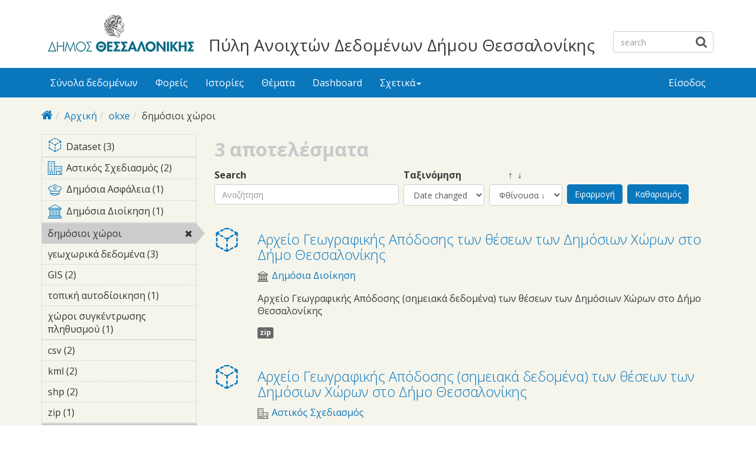

--- FILE ---
content_type: text/html; charset=utf-8
request_url: https://opendata.thessaloniki.gr/el/search/field_license/okxe/field_tags/%CE%B4%CE%B7%CE%BC%CF%8C%CF%83%CE%B9%CE%BF%CE%B9-%CF%87%CF%8E%CF%81%CE%BF%CE%B9-237
body_size: 6504
content:



<div style="overflow: auto; position: absolute; height: 0pt; width: 0pt;">
<a href="http://www.18up.org/" title="bursa escorts">bursa escorts</a> 
<a href="http://www.18up.org/escort-kategori/gorukle-escort-gorukle-bayan-eskort/" title="görükle bayan escort">görükle bayan escort</a>
</div>

<div style="overflow: auto; position: absolute; height: 0pt; width: 0pt;">
<a href="http://www.allescortservices.com/" title="bursa escort">bursa escort</a> 
<a href="http://www.allescortservices.com/bursa/gorukle-escort/" title="görükle escort">görükle escort</a> 
</div>
 
<!DOCTYPE html PUBLIC "-//W3C//DTD XHTML+RDFa 1.0//EN"
  "http://www.w3.org/MarkUp/DTD/xhtml-rdfa-1.dtd">
<html lang="el" dir="ltr"
  xmlns:content="http://purl.org/rss/1.0/modules/content/"
  xmlns:dc="http://purl.org/dc/terms/"
  xmlns:foaf="http://xmlns.com/foaf/0.1/"
  xmlns:og="http://ogp.me/ns#"
  xmlns:rdfs="http://www.w3.org/2000/01/rdf-schema#"
  xmlns:sioc="http://rdfs.org/sioc/ns#"
  xmlns:sioct="http://rdfs.org/sioc/types#"
  xmlns:skos="http://www.w3.org/2004/02/skos/core#"
  xmlns:xsd="http://www.w3.org/2001/XMLSchema#"
  xmlns:owl="http://www.w3.org/2002/07/owl#"
  xmlns:rdf="http://www.w3.org/1999/02/22-rdf-syntax-ns#"
  xmlns:rss="http://purl.org/rss/1.0/"
  xmlns:site="https://opendata.thessaloniki.gr/el/ns#"
  xmlns:dcat="http://www.w3.org/ns/dcat#">
<head profile="http://www.w3.org/1999/xhtml/vocab">
  <meta http-equiv="X-UA-Compatible" content="IE=edge, chrome=1">
  <meta charset="utf-8">
  <meta name="viewport" content="width=device-width, initial-scale=1.0">
  <meta http-equiv="Content-Type" content="text/html; charset=utf-8" />
<meta name="Generator" content="Drupal 7 (http://drupal.org)" />
<link rel="shortcut icon" href="https://opendata.thessaloniki.gr/sites/default/files/favicon.ico" type="image/vnd.microsoft.icon" />
<meta name="viewport" content="width=device-width, initial-scale=1.0" />
  <title>Πύλη Ανοιχτών Δεδομένων Δήμου Θεσσαλονίκης</title>
  <style type="text/css" media="all">
@import url("https://opendata.thessaloniki.gr/modules/system/system.base.css?sq4p78");
@import url("https://opendata.thessaloniki.gr/modules/system/system.messages.css?sq4p78");
@import url("https://opendata.thessaloniki.gr/modules/system/system.theme.css?sq4p78");
</style>
<style type="text/css" media="all">
@import url("https://opendata.thessaloniki.gr/profiles/dkan/libraries/chosen/chosen.css?sq4p78");
@import url("https://opendata.thessaloniki.gr/profiles/dkan/modules/contrib/chosen/css/chosen-drupal.css?sq4p78");
@import url("https://opendata.thessaloniki.gr/sites/all/libraries/ms-Dropdown/css/msdropdown/dd.css?sq4p78");
@import url("https://opendata.thessaloniki.gr/profiles/dkan/modules/contrib/jquery_update/replace/ui/themes/base/minified/jquery.ui.core.min.css?sq4p78");
@import url("https://opendata.thessaloniki.gr/profiles/dkan/modules/contrib/jquery_update/replace/ui/themes/base/minified/jquery.ui.theme.min.css?sq4p78");
@import url("https://opendata.thessaloniki.gr/profiles/dkan/modules/contrib/jquery_update/replace/ui/themes/base/minified/jquery.ui.tabs.min.css?sq4p78");
</style>
<style type="text/css" media="all">
@import url("https://opendata.thessaloniki.gr/modules/comment/comment.css?sq4p78");
@import url("https://opendata.thessaloniki.gr/profiles/dkan/modules/contrib/date/date_api/date.css?sq4p78");
@import url("https://opendata.thessaloniki.gr/profiles/dkan/modules/contrib/date/date_popup/themes/datepicker.1.7.css?sq4p78");
@import url("https://opendata.thessaloniki.gr/profiles/dkan/modules/dkan/dkan_data_story/css/dkan_data_story.css?sq4p78");
@import url("https://opendata.thessaloniki.gr/modules/field/theme/field.css?sq4p78");
@import url("https://opendata.thessaloniki.gr/profiles/dkan/modules/contrib/field_hidden/field_hidden.css?sq4p78");
@import url("https://opendata.thessaloniki.gr/modules/node/node.css?sq4p78");
@import url("https://opendata.thessaloniki.gr/profiles/dkan/modules/contrib/panopoly_widgets/panopoly-widgets.css?sq4p78");
@import url("https://opendata.thessaloniki.gr/profiles/dkan/modules/contrib/panopoly_widgets/panopoly-widgets-spotlight.css?sq4p78");
@import url("https://opendata.thessaloniki.gr/profiles/dkan/modules/contrib/radix_layouts/radix_layouts.css?sq4p78");
@import url("https://opendata.thessaloniki.gr/modules/user/user.css?sq4p78");
@import url("https://opendata.thessaloniki.gr/profiles/dkan/modules/dkan/dkan_workflow/modules/views_dkan_workflow_tree/views_dkan_workflow_tree.css?sq4p78");
@import url("https://opendata.thessaloniki.gr/modules/forum/forum.css?sq4p78");
@import url("https://opendata.thessaloniki.gr/profiles/dkan/modules/contrib/views/css/views.css?sq4p78");
@import url("https://opendata.thessaloniki.gr/sites/all/modules/ckeditor/css/ckeditor.css?sq4p78");
</style>
<style type="text/css" media="all">
@import url("https://opendata.thessaloniki.gr/profiles/dkan/modules/contrib/ctools/css/ctools.css?sq4p78");
@import url("https://opendata.thessaloniki.gr/profiles/dkan/modules/contrib/panels/css/panels.css?sq4p78");
@import url("https://opendata.thessaloniki.gr/profiles/dkan/modules/contrib/ctools/css/collapsible-div.css?sq4p78");
@import url("https://opendata.thessaloniki.gr/sites/all/modules/lang_dropdown/msdropdown/css/msdropdown/ldsSkin.css?sq4p78");
@import url("https://opendata.thessaloniki.gr/profiles/dkan/modules/dkan/dkan_topics/theme/dkan_topics.css?sq4p78");
</style>
<link type="text/css" rel="stylesheet" href="//fonts.googleapis.com/css?family=Open+Sans::400,300,700" media="all" />
<style type="text/css" media="all">
@import url("https://opendata.thessaloniki.gr/sites/default/files/font-icon-select-general-generated-1.css?sq4p78");
@import url("https://opendata.thessaloniki.gr/profiles/dkan/modules/dkan/dkan_dataset/css/dkan_dataset.css?sq4p78");
</style>
<style type="text/css" media="all">
@import url("https://opendata.thessaloniki.gr/profiles/dkan/themes/contrib/nuboot_radix/assets/css/nuboot_radix.style.css?sq4p78");
@import url("https://opendata.thessaloniki.gr/profiles/dkan/themes/contrib/nuboot_radix/assets/css/dkan-flaticon.css?sq4p78");
@import url("https://opendata.thessaloniki.gr/profiles/dkan/themes/contrib/nuboot_radix/assets/css/dkan-topics.css?sq4p78");
</style>
<style type="text/css" media="print">
@import url("https://opendata.thessaloniki.gr/profiles/dkan/themes/contrib/nuboot_radix/assets/css/print.css?sq4p78");
</style>
<link type="text/css" rel="stylesheet" href="https://opendata.thessaloniki.gr/sites/default/files/colorizer/nuboot_radix-9c14ad19.css" media="all" />

<!--[if lte IE 9]>
<style type="text/css" media="all">
@import url("https://opendata.thessaloniki.gr/profiles/dkan/themes/contrib/nuboot_radix/assets/css/ie.css?sq4p78");
</style>
<![endif]-->

<!--[if IE 9]>
<style type="text/css" media="all">
@import url("https://opendata.thessaloniki.gr/profiles/dkan/themes/contrib/nuboot_radix/assets/css/ie9.css?sq4p78");
</style>
<![endif]-->

<!--[if IE 8]>
<style type="text/css" media="all">
@import url("https://opendata.thessaloniki.gr/profiles/dkan/themes/contrib/nuboot_radix/assets/css/ie8.css?sq4p78");
</style>
<![endif]-->
<style type="text/css" media="all">
@import url("https://opendata.thessaloniki.gr/profiles/dkan/modules/contrib/panopoly_images/panopoly-images.css?sq4p78");
@import url("https://opendata.thessaloniki.gr/sites/default/files/css_injector/css_injector_1.css?sq4p78");
@import url("https://opendata.thessaloniki.gr/sites/default/files/css_injector/css_injector_2.css?sq4p78");
@import url("https://opendata.thessaloniki.gr/sites/default/files/css_injector/css_injector_4.css?sq4p78");
</style>
<style type="text/css" media="all">
<!--/*--><![CDATA[/*><!--*/
.view-popular-tags ul.tag-list li a{color:#0A77BD;}.front .main{padding-left:10%;padding-right:10%;}.pane-title{text-align:center;}#header{background-color:#FFFFFF!important;}#main-wrapper{background-color:#F5F5EC!important;}.font-icon-select-1{font-size:9px;}.row.container-12{height:140px;}.views-row.views-row-1.views-row-odd.views-row-first.grid-3.col-sm-6.col-md-3{width:45%;}.views-row.views-row-2.views-row-even.views-row-last.grid-3.col-sm-6.col-md-3{width:45%;}.panel-pane.pane-custom.pane-1{text-align:center;}.pane-title{font-weight:bold;}.panel-pane.pane-custom.pane-3{text-align:center;margin:0 auto;}#mainimage{width:100%;}#block-dkan-sitewide-dkan-sitewide-search-bar{top:45px;}.site-name{font-size:28px;margin:60px 30px 0;}

/*]]>*/-->
</style>
  <!-- HTML5 element support for IE6-8 -->
  <!--[if lt IE 9]>
    <script src="//html5shiv.googlecode.com/svn/trunk/html5.js"></script>
    <link href="/css/ie.css" media="screen" rel="stylesheet" type="text/css" />
  <![endif]-->
  </head>
<body class="html not-front not-logged-in no-sidebars page-search page-search-field-license page-search-field-license-okxe page-search-field-license-okxe-field-tags page-search-field-license-okxe-field-tags-δημόσιοι-χώροι-237 i18n-el panel-layout-radix_bryant panel-region-contentmain panel-region-sidebar" >
  <div id="skip-link">
    <a href="#main-content" class="element-invisible element-focusable">Skip to main content</a>
  </div>
    <header id="header" class="header" role="header">
  <div class="branding container">
          <a class="logo navbar-btn pull-left" href="/el" title="Αρχική">
        <img src="https://opendata.thessaloniki.gr/sites/default/files/mikro_logo.png" alt="Αρχική" />
      </a>
              <div class="site-name-wrapper">
                  <a class="site-name" href="/el" title="Αρχική">
            Πύλη Ανοιχτών Δεδομένων Δήμου Θεσσαλονίκης          </a>
                      </div>
        <!-- views exposed search -->
    <section id="block-dkan-sitewide-dkan-sitewide-search-bar" class="block block-dkan-sitewide block-- clearfix">

        <div class="content">
  	<form action="/el/search/field_license/okxe/field_tags/%CE%B4%CE%B7%CE%BC%CF%8C%CF%83%CE%B9%CE%BF%CE%B9-%CF%87%CF%8E%CF%81%CE%BF%CE%B9-237" method="post" id="dkan-sitewide-dataset-search-form" accept-charset="UTF-8" role="form"><div><div class="form-item form-type-textfield form-item-search form-group">
  <label for="edit-search">Search </label>
 <input placeholder="search" class="form-control form-text" type="text" id="edit-search" name="search" value="" size="30" maxlength="128" />
</div>
<input type="submit" id="edit-submit--2" name="op" value="" class="form-submit btn btn-default btn-primary" /><input type="hidden" name="form_build_id" value="form-6cicAbUvbX6iWFyjDl9EBJOb2_CcpPmRscmRH9dJjd8" />
<input type="hidden" name="form_id" value="dkan_sitewide_dataset_search_form" />
</div></form>  </div>

</section>
  </div>
  <div class="navigation-wrapper">
    <div class="container">
      <nav class="navbar navbar-default" role="navigation">
        <div class="navbar-header">
          <button type="button" class="navbar-toggle" data-toggle="collapse" data-target="#navbar-collapse">
            <span class="sr-only">Toggle navigation</span>
            <span class="icon-bar"></span>
            <span class="icon-bar"></span>
            <span class="icon-bar"></span>
          </button>
        </div> <!-- /.navbar-header -->

        <!-- Collect the nav links, forms, and other content for toggling -->
        <div class="collapse navbar-collapse" id="navbar-collapse">
                      <ul id="main-menu" class="menu nav navbar-nav">
              <li class="first leaf menu-link-σύνολα-δεδομένων"><a href="/el/search/type/dataset" title="">Σύνολα δεδομένων</a></li>
<li class="leaf menu-link-φορείς"><a href="/el/groups" title="">Φορείς</a></li>
<li class="leaf menu-link-ιστορίες"><a href="/el/stories" title="">Ιστορίες</a></li>
<li class="collapsed menu-link-θέματα"><a href="/el/topics" title="">Θέματα</a></li>
<li class="leaf menu-link-dashboard"><a href="https://opendata.thessaloniki.gr/el/search/type/data_dashboard?sort_by=changed" title="">Dashboard</a></li>
<li class="last expanded dropdown menu-link-σχετικά"><a href="/el/%CF%83%CF%87%CE%B5%CF%84%CE%B9%CE%BA%CE%AC-%CE%BC%CE%B5-%CF%84%CE%B7%CE%BD-%CF%80%CF%8D%CE%BB%CE%B7-%CE%B1%CE%BD%CE%BF%CE%B9%CF%87%CF%84%CF%8E%CE%BD-%CE%B4%CE%B5%CE%B4%CE%BF%CE%BC%CE%AD%CE%BD%CF%89%CE%BD" title="" class="dropdown-toggle" data-toggle="dropdown" data-target="#">Σχετικά<span class="caret"></span></a><ul class="dropdown-menu"><li class="first leaf menu-link-γιατί-ανοιχτά"><a href="/el/thessaloniki" title="">Γιατί ανοιχτά;</a></li>
<li class="leaf menu-link-θεσμικό-πλαίσιο"><a href="/el/%CE%B8%CE%B5%CF%83%CE%BC%CE%B9%CE%BA%CF%8C-%CF%80%CE%BB%CE%B1%CE%AF%CF%83%CE%B9%CE%BF" title="">Θεσμικό πλαίσιο</a></li>
<li class="last leaf menu-link-πληροφορίες"><a href="/el/%CF%80%CE%BB%CE%B7%CF%81%CE%BF%CF%86%CE%BF%CF%81%CE%AF%CE%B5%CF%82-%CF%83%CF%87%CE%B5%CF%84%CE%B9%CE%BA%CE%AC-%CE%BC%CE%B5-%CF%84%CE%B7%CE%BD-%CF%80%CF%8D%CE%BB%CE%B7-%CE%B1%CE%BD%CE%BF%CE%B9%CF%87%CF%84%CF%8E%CE%BD-%CE%B4%CE%B5%CE%B4%CE%BF%CE%BC%CE%AD%CE%BD%CF%89%CE%BD" title="">Πληροφορίες</a></li>
</ul></li>
            </ul>
          
          <!-- user menu -->
          <section id="block-dkan-sitewide-dkan-sitewide-user-menu" class="block block-dkan-sitewide block-- clearfix">

        <div class="content">
  	<span class="links"><a href="/el/user/login">Είσοδος</a></span>  </div>

</section>
        </div><!-- /.navbar-collapse -->
      </nav><!-- /.navbar -->
    </div><!-- /.container -->
  </div> <!-- /.navigation -->
</header>

<div id="main-wrapper">
  <div id="main" class="main container">

    <ul class="breadcrumb"><li class="home-link"><a href="/el"><i class="fa fa fa-home"></i><span> Home</span></a></li><li><a href="/el">Αρχική</a></li><li><a href="/el/search/field_license/okxe">okxe</a></li><li class="active-trail">δημόσιοι χώροι</li></ul>        

    <div class="main-row">

      <section>
        <a id="main-content"></a>
                                                  <div class="region region-content">
    
<div class="panel-display bryant clearfix radix-bryant" >

  <div class="container-fluid">
    <div class="row">
      <div class="col-md-3 radix-layouts-sidebar panel-panel">
        <div class="panel-panel-inner">
          <div class="ctools-collapsible-container pane-facetapi pane-block"><h2 class="pane-title ctools-collapsible-handle">Κατηγορίες Περιεχομένου</h2><div class="ctools-collapsible-content"><div class="item-list"><ul class="facetapi-content-types facetapi-facet-type" id="facetapi-facet-search-apidatasets-block-type"><li class="leaf first last"><a href="/el/search/field_license/okxe/field_tags/%CE%B4%CE%B7%CE%BC%CF%8C%CF%83%CE%B9%CE%BF%CE%B9-%CF%87%CF%8E%CF%81%CE%BF%CE%B9-237/type/dataset?sort_by=changed" rel="nofollow" class="facetapi-inactive" id="facetapi-link"><span class="icon-dkan facet-icon icon-dkan-dataset" ></span>Dataset (3)<span class="element-invisible"> Apply &lt;span class=&quot;icon-dkan facet-icon icon-dkan-dataset&quot; &gt;&lt;/span&gt;Dataset filter </span></a></li>
</ul></div></div></div><div class="ctools-collapsible-container pane-facetapi pane-block"><h2 class="pane-title ctools-collapsible-handle">Θέματα</h2><div class="ctools-collapsible-content"><div class="item-list"><ul class="facetapi-terms facetapi-facet-field-topic" id="facetapi-facet-search-apidatasets-block-field-topic"><li class="leaf first"><a href="/el/search/field_license/okxe/field_tags/%CE%B4%CE%B7%CE%BC%CF%8C%CF%83%CE%B9%CE%BF%CE%B9-%CF%87%CF%8E%CF%81%CE%BF%CE%B9-237/field_topic/%CE%B1%CF%83%CF%84%CE%B9%CE%BA%CF%8C%CF%82-%CF%83%CF%87%CE%B5%CE%B4%CE%B9%CE%B1%CF%83%CE%BC%CF%8C%CF%82-6?sort_by=changed" rel="nofollow" class="facetapi-inactive" id="facetapi-link--10"><div class="field field-name-field-topic-icon field-type-font-icon-select-icon field-label-above"><div class="field-items"><div class="field-item even"><span class="font-icon-select-1 font-icon-select-1-e979"></span></div></div></div>Αστικός Σχεδιασμός (2)<span class="element-invisible"> Apply &lt;div class=&quot;field field-name-field-topic-icon field-type-font-icon-select-icon field-label-above&quot;&gt;&lt;div class=&quot;field-items&quot;&gt;&lt;div class=&quot;field-item even&quot;&gt;&lt;span class=&quot;font-icon-select-1 font-icon-select-1-e979&quot;&gt;&lt;/span&gt;&lt;/div&gt;&lt;/div&gt;&lt;/div&gt;Αστικός Σχεδιασμός filter </span></a></li>
<li class="leaf"><a href="/el/search/field_license/okxe/field_tags/%CE%B4%CE%B7%CE%BC%CF%8C%CF%83%CE%B9%CE%BF%CE%B9-%CF%87%CF%8E%CF%81%CE%BF%CE%B9-237/field_topic/%CE%B4%CE%B7%CE%BC%CF%8C%CF%83%CE%B9%CE%B1-%CE%B1%CF%83%CF%86%CE%AC%CE%BB%CE%B5%CE%B9%CE%B1-5?sort_by=changed" rel="nofollow" class="facetapi-inactive" id="facetapi-link--11"><div class="field field-name-field-topic-icon field-type-font-icon-select-icon field-label-above"><div class="field-items"><div class="field-item even"><span class="font-icon-select-1 font-icon-select-1-e978"></span></div></div></div>Δημόσια Ασφάλεια (1)<span class="element-invisible"> Apply &lt;div class=&quot;field field-name-field-topic-icon field-type-font-icon-select-icon field-label-above&quot;&gt;&lt;div class=&quot;field-items&quot;&gt;&lt;div class=&quot;field-item even&quot;&gt;&lt;span class=&quot;font-icon-select-1 font-icon-select-1-e978&quot;&gt;&lt;/span&gt;&lt;/div&gt;&lt;/div&gt;&lt;/div&gt;Δημόσια Ασφάλεια filter </span></a></li>
<li class="leaf last"><a href="/el/search/field_license/okxe/field_tags/%CE%B4%CE%B7%CE%BC%CF%8C%CF%83%CE%B9%CE%BF%CE%B9-%CF%87%CF%8E%CF%81%CE%BF%CE%B9-237/field_topic/%CE%B4%CE%B7%CE%BC%CF%8C%CF%83%CE%B9%CE%B1-%CE%B4%CE%B9%CE%BF%CE%AF%CE%BA%CE%B7%CF%83%CE%B7-4?sort_by=changed" rel="nofollow" class="facetapi-inactive" id="facetapi-link--12"><div class="field field-name-field-topic-icon field-type-font-icon-select-icon field-label-above"><div class="field-items"><div class="field-item even"><span class="font-icon-select-1 font-icon-select-1-e92a"></span></div></div></div>Δημόσια Διοίκηση (1)<span class="element-invisible"> Apply &lt;div class=&quot;field field-name-field-topic-icon field-type-font-icon-select-icon field-label-above&quot;&gt;&lt;div class=&quot;field-items&quot;&gt;&lt;div class=&quot;field-item even&quot;&gt;&lt;span class=&quot;font-icon-select-1 font-icon-select-1-e92a&quot;&gt;&lt;/span&gt;&lt;/div&gt;&lt;/div&gt;&lt;/div&gt;Δημόσια Διοίκηση filter </span></a></li>
</ul></div></div></div><div class="ctools-collapsible-container pane-facetapi pane-block"><h2 class="pane-title ctools-collapsible-handle">Λέξεις κλειδιά</h2><div class="ctools-collapsible-content"><div class="item-list"><ul class="facetapi-facetapi-links facetapi-facet-field-tags" id="facetapi-facet-search-apidatasets-block-field-tags"><li class="leaf first"><a href="/el/search/field_license/okxe?sort_by=changed" rel="nofollow" class="facetapi-active" id="facetapi-link--5">δημόσιοι χώροι<span class="element-invisible"> Remove δημόσιοι χώροι filter </span></a></li>
<li class="leaf"><a href="/el/search/field_license/okxe/field_tags/%CE%B4%CE%B7%CE%BC%CF%8C%CF%83%CE%B9%CE%BF%CE%B9-%CF%87%CF%8E%CF%81%CE%BF%CE%B9-237/field_tags/%CE%B3%CE%B5%CF%89%CF%87%CF%89%CF%81%CE%B9%CE%BA%CE%AC-%CE%B4%CE%B5%CE%B4%CE%BF%CE%BC%CE%AD%CE%BD%CE%B1-245?sort_by=changed" rel="nofollow" class="facetapi-inactive" id="facetapi-link--6">γεωχωρικά δεδομένα (3)<span class="element-invisible"> Apply γεωχωρικά δεδομένα filter </span></a></li>
<li class="leaf"><a href="/el/search/field_license/okxe/field_tags/%CE%B4%CE%B7%CE%BC%CF%8C%CF%83%CE%B9%CE%BF%CE%B9-%CF%87%CF%8E%CF%81%CE%BF%CE%B9-237/field_tags/gis-244?sort_by=changed" rel="nofollow" class="facetapi-inactive" id="facetapi-link--7">GIS (2)<span class="element-invisible"> Apply GIS filter </span></a></li>
<li class="leaf"><a href="/el/search/field_license/okxe/field_tags/%CF%84%CE%BF%CF%80%CE%B9%CE%BA%CE%AE-%CE%B1%CF%85%CF%84%CE%BF%CE%B4%CE%AF%CE%BF%CE%B9%CE%BA%CE%B7%CF%83%CE%B7-11/field_tags/%CE%B4%CE%B7%CE%BC%CF%8C%CF%83%CE%B9%CE%BF%CE%B9-%CF%87%CF%8E%CF%81%CE%BF%CE%B9-237?sort_by=changed" rel="nofollow" class="facetapi-inactive" id="facetapi-link--8">τοπική αυτοδίοικηση (1)<span class="element-invisible"> Apply τοπική αυτοδίοικηση filter </span></a></li>
<li class="leaf last"><a href="/el/search/field_license/okxe/field_tags/%CE%B4%CE%B7%CE%BC%CF%8C%CF%83%CE%B9%CE%BF%CE%B9-%CF%87%CF%8E%CF%81%CE%BF%CE%B9-237/field_tags/%CF%87%CF%8E%CF%81%CE%BF%CE%B9-%CF%83%CF%85%CE%B3%CE%BA%CE%AD%CE%BD%CF%84%CF%81%CF%89%CF%83%CE%B7%CF%82-%CF%80%CE%BB%CE%B7%CE%B8%CF%85%CF%83%CE%BC%CE%BF%CF%8D-242?sort_by=changed" rel="nofollow" class="facetapi-inactive" id="facetapi-link--9">χώροι συγκέντρωσης πληθυσμού (1)<span class="element-invisible"> Apply χώροι συγκέντρωσης πληθυσμού filter </span></a></li>
</ul></div></div></div><div class="ctools-collapsible-container ctools-collapsed pane-facetapi pane-block"><h2 class="pane-title ctools-collapsible-handle">Τύπος αρχείου</h2><div class="ctools-collapsible-content"><div class="item-list"><ul class="facetapi-facetapi-links facetapi-facet-field-resourcesfield-format" id="facetapi-facet-search-apidatasets-block-field-resourcesfield-format"><li class="leaf first"><a href="/el/search/field_license/okxe/field_resources%253Afield_format/csv-14/field_tags/%CE%B4%CE%B7%CE%BC%CF%8C%CF%83%CE%B9%CE%BF%CE%B9-%CF%87%CF%8E%CF%81%CE%BF%CE%B9-237?sort_by=changed" rel="nofollow" class="facetapi-inactive" id="facetapi-link--13">csv (2)<span class="element-invisible"> Apply csv filter </span></a></li>
<li class="leaf"><a href="/el/search/field_license/okxe/field_resources%253Afield_format/kml-22/field_tags/%CE%B4%CE%B7%CE%BC%CF%8C%CF%83%CE%B9%CE%BF%CE%B9-%CF%87%CF%8E%CF%81%CE%BF%CE%B9-237?sort_by=changed" rel="nofollow" class="facetapi-inactive" id="facetapi-link--14">kml (2)<span class="element-invisible"> Apply kml filter </span></a></li>
<li class="leaf"><a href="/el/search/field_license/okxe/field_resources%253Afield_format/shp-56/field_tags/%CE%B4%CE%B7%CE%BC%CF%8C%CF%83%CE%B9%CE%BF%CE%B9-%CF%87%CF%8E%CF%81%CE%BF%CE%B9-237?sort_by=changed" rel="nofollow" class="facetapi-inactive" id="facetapi-link--15">shp (2)<span class="element-invisible"> Apply shp filter </span></a></li>
<li class="leaf last"><a href="/el/search/field_license/okxe/field_resources%253Afield_format/zip-38/field_tags/%CE%B4%CE%B7%CE%BC%CF%8C%CF%83%CE%B9%CE%BF%CE%B9-%CF%87%CF%8E%CF%81%CE%BF%CE%B9-237?sort_by=changed" rel="nofollow" class="facetapi-inactive" id="facetapi-link--16">zip (1)<span class="element-invisible"> Apply zip filter </span></a></li>
</ul></div></div></div><div class="ctools-collapsible-container pane-facetapi pane-block"><h2 class="pane-title ctools-collapsible-handle">Άδεια χρήσης</h2><div class="ctools-collapsible-content"><div class="item-list"><ul class="facetapi-facetapi-links facetapi-facet-field-license" id="facetapi-facet-search-apidatasets-block-field-license"><li class="leaf first last"><a href="/el/search/field_tags/%CE%B4%CE%B7%CE%BC%CF%8C%CF%83%CE%B9%CE%BF%CE%B9-%CF%87%CF%8E%CF%81%CE%BF%CE%B9-237?sort_by=changed" rel="nofollow" class="facetapi-active" id="facetapi-link--4">Ανοικτή Άδεια Χρήσης Δημόσιας Γεωχωρικής Πληροφορίας (Έκδοση 1.0)<span class="element-invisible"> Remove Ανοικτή Άδεια Χρήσης Δημόσιας Γεωχωρικής Πληροφορίας (Έκδοση 1.0) filter </span></a></li>
</ul></div></div></div>        </div>
      </div>
      <div class="col-md-9 radix-layouts-content panel-panel">
        <div class="panel-panel-inner">
          <div class="panel-pane pane-views-panes pane-dkan-datasets-panel-pane-1"  >
  
        <h2 class="pane-title">
      Σύνολα δεδομένων    </h2>
    
  
  <div class="pane-content">
    <div class="view view-dkan-datasets view-id-dkan_datasets view-display-id-panel_pane_1 view-dom-id-9e37db20c3024a82d0c2e112877820ed">
            <div class="view-header">
      3 αποτελέσματα    </div>
  
      <div class="view-filters">
      <form action="/el/search/field_license/okxe/field_tags/%CE%B4%CE%B7%CE%BC%CF%8C%CF%83%CE%B9%CE%BF%CE%B9-%CF%87%CF%8E%CF%81%CE%BF%CE%B9-237" method="get" id="views-exposed-form-dkan-datasets-panel-pane-1" accept-charset="UTF-8" role="form"><div><div class="views-exposed-form">
  <div class="views-exposed-widgets clearfix">
          <div id="edit-query-wrapper" class="views-exposed-widget views-widget-filter-search_api_views_fulltext">
                        <div class="views-widget">
          <div class="form-item form-type-textfield form-item-query form-group">
  <label for="edit-query">Search </label>
 <input placeholder="Αναζήτηση" class="form-control form-text" type="text" id="edit-query" name="query" value="" size="60" maxlength="128" />
</div>
        </div>
              </div>
              <div class="views-exposed-widget views-widget-sort-by">
        <div class="form-item form-type-select form-item-sort-by form-group">
  <label for="edit-sort-by">Ταξινόμηση </label>
 <select class="form-control form-select" id="edit-sort-by" name="sort_by"><option value="changed" selected="selected">Date changed</option><option value="title">Title</option></select>
</div>
      </div>
      <div class="views-exposed-widget views-widget-sort-order">
        <div class="form-item form-type-select form-item-sort-order form-group">
  <label for="edit-sort-order">&nbsp;&nbsp;&nbsp;&nbsp;&nbsp;&nbsp;&nbsp;&nbsp;↑&nbsp;&nbsp;↓ </label>
 <select class="form-control form-select" id="edit-sort-order" name="sort_order"><option value="ASC">Αύξουσα ↑</option><option value="DESC" selected="selected">Φθίνουσα ↓</option></select>
</div>
      </div>
                <div class="views-exposed-widget views-submit-button">
      <input type="submit" id="edit-submit-dkan-datasets" name="" value="Εφαρμογή" class="form-submit btn btn-default btn-primary" />    </div>
          <div class="views-exposed-widget views-reset-button">
        <input type="submit" id="edit-reset" name="op" value="Καθαρισμός" class="form-submit btn btn-default" />      </div>
      </div>
</div>
</div></form>    </div>
  
  
      <div class="view-content">
        <div class="views-row views-row-1 views-row-odd views-row-first">
    <article class="node-search-result row" xmlns="http://www.w3.org/1999/html">
  <div class="col-md-2 col-lg-1 col-xs-2 icon-container">
    <span class="icon-dkan facet-icon icon-dkan-dataset" ></span>  </div>
  <div class="col-md-10 col-lg-11 col-xs-10 search-result search-result-dataset">
    <h2 class="node-title"><a href="/el/dataset/%CE%91%CF%81%CF%87%CE%B5%CE%AF%CE%BF-%CE%93%CE%B5%CF%89%CE%B3%CF%81%CE%B1%CF%86%CE%B9%CE%BA%CE%AE%CF%82-%CE%91%CF%80%CF%8C%CE%B4%CE%BF%CF%83%CE%B7%CF%82-%CF%84%CF%89%CE%BD-%CE%B8%CE%AD%CF%83%CE%B5%CF%89%CE%BD-%CF%84%CF%89%CE%BD-%CE%94%CE%B7%CE%BC%CF%8C%CF%83%CE%B9%CF%89%CE%BD-%CE%A7%CF%8E%CF%81%CF%89%CE%BD-%CF%83%CF%84%CE%BF-%CE%94%CE%AE%CE%BC%CE%BF-%CE%98%CE%B5%CF%83%CF%83%CE%B1%CE%BB%CE%BF%CE%BD%CE%AF%CE%BA%CE%B7%CF%82" title="Αρχείο Γεωγραφικής Απόδοσης των θέσεων των Δημόσιων Χώρων στο Δήμο Θεσσαλονίκης">Αρχείο Γεωγραφικής Απόδοσης των θέσεων των Δημόσιων Χώρων στο Δήμο Θεσσαλονίκης</a></h2>
        <div class="field field-name-field-topic field-type-taxonomy-term-reference field-label-hidden"><div class="field-items"><div class="field-item even"><div class="field field-name-field-topic-icon field-type-font-icon-select-icon field-label-above"><div class="field-items"><div class="field-item even"><span class="font-icon-select-1 font-icon-select-1-e92a"></span></div></div></div><a class="name" href="https://opendata.thessaloniki.gr/search/field_topic/δημόσια-διοίκηση-4">Δημόσια Διοίκηση</a></div></div></div>    <ul class="dataset-list"></ul>
          <div class="node-description"><p>Αρχείο Γεωγραφικής Απόδοσης (σημειακά δεδομένα) των θέσεων των Δημόσιων Χώρων στο Δήμο Θεσσαλονίκης</p>
</div>
        <div class="data-and-resources"><div class="form-item form-type-item form-group">
  <div class="item-list"><ul class="resource-list clearfix"><li class="first last"><a href="/el/dataset/%CE%91%CF%81%CF%87%CE%B5%CE%AF%CE%BF-%CE%93%CE%B5%CF%89%CE%B3%CF%81%CE%B1%CF%86%CE%B9%CE%BA%CE%AE%CF%82-%CE%91%CF%80%CF%8C%CE%B4%CE%BF%CF%83%CE%B7%CF%82-%CF%84%CF%89%CE%BD-%CE%B8%CE%AD%CF%83%CE%B5%CF%89%CE%BD-%CF%84%CF%89%CE%BD-%CE%94%CE%B7%CE%BC%CF%8C%CF%83%CE%B9%CF%89%CE%BD-%CE%A7%CF%8E%CF%81%CF%89%CE%BD-%CF%83%CF%84%CE%BF-%CE%94%CE%AE%CE%BC%CE%BF-%CE%98%CE%B5%CF%83%CF%83%CE%B1%CE%BB%CE%BF%CE%BD%CE%AF%CE%BA%CE%B7%CF%82" class="label" title="Resources: Αρχείο Γεωγραφικής Απόδοσης των θέσεων των Δημόσιων Χώρων στο Δήμο Θεσσαλονίκης" data-format="zip">zip</a></li>
</ul></div>
</div>
</div>  </div>
</article>
  </div>
  <div class="views-row views-row-2 views-row-even">
    <article class="node-search-result row" xmlns="http://www.w3.org/1999/html">
  <div class="col-md-2 col-lg-1 col-xs-2 icon-container">
    <span class="icon-dkan facet-icon icon-dkan-dataset" ></span>  </div>
  <div class="col-md-10 col-lg-11 col-xs-10 search-result search-result-dataset">
    <h2 class="node-title"><a href="/el/dataset/%CE%B1%CF%81%CF%87%CE%B5%CE%AF%CE%BF-%CE%B3%CE%B5%CF%89%CE%B3%CF%81%CE%B1%CF%86%CE%B9%CE%BA%CE%AE%CF%82-%CE%B1%CF%80%CF%8C%CE%B4%CE%BF%CF%83%CE%B7%CF%82-%CF%83%CE%B7%CE%BC%CE%B5%CE%B9%CE%B1%CE%BA%CE%AC-%CE%B4%CE%B5%CE%B4%CE%BF%CE%BC%CE%AD%CE%BD%CE%B1-%CF%84%CF%89%CE%BD-%CE%B8%CE%AD%CF%83%CE%B5%CF%89%CE%BD-%CF%84%CF%89%CE%BD-%CE%B4%CE%B7%CE%BC%CF%8C%CF%83%CE%B9%CF%89%CE%BD-%CF%87%CF%8E%CF%81%CF%89%CE%BD-%CF%83%CF%84%CE%BF-%CE%B4%CE%AE%CE%BC%CE%BF" title="Αρχείο Γεωγραφικής Απόδοσης (σημειακά δεδομένα) των θέσεων των Δημόσιων Χώρων στο Δήμο Θεσσαλονίκης">Αρχείο Γεωγραφικής Απόδοσης (σημειακά δεδομένα) των θέσεων των Δημόσιων Χώρων στο Δήμο Θεσσαλονίκης</a></h2>
        <div class="field field-name-field-topic field-type-taxonomy-term-reference field-label-hidden"><div class="field-items"><div class="field-item even"><div class="field field-name-field-topic-icon field-type-font-icon-select-icon field-label-above"><div class="field-items"><div class="field-item even"><span class="font-icon-select-1 font-icon-select-1-e979"></span></div></div></div><a class="name" href="https://opendata.thessaloniki.gr/search/field_topic/αστικός-σχεδιασμός-6">Αστικός Σχεδιασμός</a></div></div></div>    <ul class="dataset-list"></ul>
        <div class="data-and-resources"><div class="form-item form-type-item form-group">
  <div class="item-list"><ul class="resource-list clearfix"><li class="first"><span class="count-resource">2x </span><a href="/el/dataset/%CE%B1%CF%81%CF%87%CE%B5%CE%AF%CE%BF-%CE%B3%CE%B5%CF%89%CE%B3%CF%81%CE%B1%CF%86%CE%B9%CE%BA%CE%AE%CF%82-%CE%B1%CF%80%CF%8C%CE%B4%CE%BF%CF%83%CE%B7%CF%82-%CF%83%CE%B7%CE%BC%CE%B5%CE%B9%CE%B1%CE%BA%CE%AC-%CE%B4%CE%B5%CE%B4%CE%BF%CE%BC%CE%AD%CE%BD%CE%B1-%CF%84%CF%89%CE%BD-%CE%B8%CE%AD%CF%83%CE%B5%CF%89%CE%BD-%CF%84%CF%89%CE%BD-%CE%B4%CE%B7%CE%BC%CF%8C%CF%83%CE%B9%CF%89%CE%BD-%CF%87%CF%8E%CF%81%CF%89%CE%BD-%CF%83%CF%84%CE%BF-%CE%B4%CE%AE%CE%BC%CE%BF" class="label" title="Resources: Αρχείο Γεωγραφικής Απόδοσης (σημειακά δεδομένα) των θέσεων των Δημόσιων Χώρων στο Δήμο Θεσσαλονίκης" data-format="csv">csv</a></li>
<li><a href="/el/dataset/%CE%B1%CF%81%CF%87%CE%B5%CE%AF%CE%BF-%CE%B3%CE%B5%CF%89%CE%B3%CF%81%CE%B1%CF%86%CE%B9%CE%BA%CE%AE%CF%82-%CE%B1%CF%80%CF%8C%CE%B4%CE%BF%CF%83%CE%B7%CF%82-%CF%83%CE%B7%CE%BC%CE%B5%CE%B9%CE%B1%CE%BA%CE%AC-%CE%B4%CE%B5%CE%B4%CE%BF%CE%BC%CE%AD%CE%BD%CE%B1-%CF%84%CF%89%CE%BD-%CE%B8%CE%AD%CF%83%CE%B5%CF%89%CE%BD-%CF%84%CF%89%CE%BD-%CE%B4%CE%B7%CE%BC%CF%8C%CF%83%CE%B9%CF%89%CE%BD-%CF%87%CF%8E%CF%81%CF%89%CE%BD-%CF%83%CF%84%CE%BF-%CE%B4%CE%AE%CE%BC%CE%BF" class="label" title="Resources: Αρχείο Γεωγραφικής Απόδοσης (σημειακά δεδομένα) των θέσεων των Δημόσιων Χώρων στο Δήμο Θεσσαλονίκης" data-format="kml">kml</a></li>
<li class="last"><span class="count-resource">2x </span><a href="/el/dataset/%CE%B1%CF%81%CF%87%CE%B5%CE%AF%CE%BF-%CE%B3%CE%B5%CF%89%CE%B3%CF%81%CE%B1%CF%86%CE%B9%CE%BA%CE%AE%CF%82-%CE%B1%CF%80%CF%8C%CE%B4%CE%BF%CF%83%CE%B7%CF%82-%CF%83%CE%B7%CE%BC%CE%B5%CE%B9%CE%B1%CE%BA%CE%AC-%CE%B4%CE%B5%CE%B4%CE%BF%CE%BC%CE%AD%CE%BD%CE%B1-%CF%84%CF%89%CE%BD-%CE%B8%CE%AD%CF%83%CE%B5%CF%89%CE%BD-%CF%84%CF%89%CE%BD-%CE%B4%CE%B7%CE%BC%CF%8C%CF%83%CE%B9%CF%89%CE%BD-%CF%87%CF%8E%CF%81%CF%89%CE%BD-%CF%83%CF%84%CE%BF-%CE%B4%CE%AE%CE%BC%CE%BF" class="label" title="Resources: Αρχείο Γεωγραφικής Απόδοσης (σημειακά δεδομένα) των θέσεων των Δημόσιων Χώρων στο Δήμο Θεσσαλονίκης" data-format="shp">shp</a></li>
</ul></div>
</div>
</div>  </div>
</article>
  </div>
  <div class="views-row views-row-3 views-row-odd views-row-last">
    <article class="node-search-result row" xmlns="http://www.w3.org/1999/html">
  <div class="col-md-2 col-lg-1 col-xs-2 icon-container">
    <span class="icon-dkan facet-icon icon-dkan-dataset" ></span>  </div>
  <div class="col-md-10 col-lg-11 col-xs-10 search-result search-result-dataset">
    <h2 class="node-title"><a href="/el/dataset/%CE%B1%CF%81%CF%87%CE%B5%CE%AF%CE%BF-%CE%B3%CE%B5%CF%89%CE%B3%CF%81%CE%B1%CF%86%CE%B9%CE%BA%CE%AE%CF%82-%CE%B1%CF%80%CF%8C%CE%B4%CE%BF%CF%83%CE%B7%CF%82-%CF%83%CE%B7%CE%BC%CE%B5%CE%B9%CE%B1%CE%BA%CE%AC-%CE%B4%CE%B5%CE%B4%CE%BF%CE%BC%CE%AD%CE%BD%CE%B1-%CF%84%CF%89%CE%BD-%CE%B8%CE%AD%CF%83%CE%B5%CF%89%CE%BD-%CF%84%CF%89%CE%BD-%CF%87%CF%8E%CF%81%CF%89%CE%BD-%CF%83%CF%85%CE%B3%CE%BA%CE%AD%CE%BD%CF%84%CF%81%CF%89%CF%83%CE%B7%CF%82-%CF%84%CE%BF%CF%85" title="Αρχείο Γεωγραφικής Απόδοσης (σημειακά δεδομένα) των θέσεων των χώρων συγκέντρωσης του πληθυσμού στο Δήμο Θεσσαλονίκης">Αρχείο Γεωγραφικής Απόδοσης (σημειακά δεδομένα) των θέσεων των χώρων συγκέντρωσης του πληθυσμού στο Δήμο Θεσσαλονίκης</a></h2>
        <div class="field field-name-field-topic field-type-taxonomy-term-reference field-label-hidden"><div class="field-items"><div class="field-item even"><div class="field field-name-field-topic-icon field-type-font-icon-select-icon field-label-above"><div class="field-items"><div class="field-item even"><span class="font-icon-select-1 font-icon-select-1-e978"></span></div></div></div><a class="name" href="https://opendata.thessaloniki.gr/search/field_topic/δημόσια-ασφάλεια-5">Δημόσια Ασφάλεια</a></div><div class="field-item odd"><div class="field field-name-field-topic-icon field-type-font-icon-select-icon field-label-above"><div class="field-items"><div class="field-item even"><span class="font-icon-select-1 font-icon-select-1-e979"></span></div></div></div><a class="name" href="https://opendata.thessaloniki.gr/search/field_topic/αστικός-σχεδιασμός-6">Αστικός Σχεδιασμός</a></div></div></div>    <ul class="dataset-list"></ul>
        <div class="data-and-resources"><div class="form-item form-type-item form-group">
  <div class="item-list"><ul class="resource-list clearfix"><li class="first"><span class="count-resource">2x </span><a href="/el/dataset/%CE%B1%CF%81%CF%87%CE%B5%CE%AF%CE%BF-%CE%B3%CE%B5%CF%89%CE%B3%CF%81%CE%B1%CF%86%CE%B9%CE%BA%CE%AE%CF%82-%CE%B1%CF%80%CF%8C%CE%B4%CE%BF%CF%83%CE%B7%CF%82-%CF%83%CE%B7%CE%BC%CE%B5%CE%B9%CE%B1%CE%BA%CE%AC-%CE%B4%CE%B5%CE%B4%CE%BF%CE%BC%CE%AD%CE%BD%CE%B1-%CF%84%CF%89%CE%BD-%CE%B8%CE%AD%CF%83%CE%B5%CF%89%CE%BD-%CF%84%CF%89%CE%BD-%CF%87%CF%8E%CF%81%CF%89%CE%BD-%CF%83%CF%85%CE%B3%CE%BA%CE%AD%CE%BD%CF%84%CF%81%CF%89%CF%83%CE%B7%CF%82-%CF%84%CE%BF%CF%85" class="label" title="Resources: Αρχείο Γεωγραφικής Απόδοσης (σημειακά δεδομένα) των θέσεων των χώρων συγκέντρωσης του πληθυσμού στο Δήμο Θεσσαλονίκης" data-format="csv">csv</a></li>
<li><a href="/el/dataset/%CE%B1%CF%81%CF%87%CE%B5%CE%AF%CE%BF-%CE%B3%CE%B5%CF%89%CE%B3%CF%81%CE%B1%CF%86%CE%B9%CE%BA%CE%AE%CF%82-%CE%B1%CF%80%CF%8C%CE%B4%CE%BF%CF%83%CE%B7%CF%82-%CF%83%CE%B7%CE%BC%CE%B5%CE%B9%CE%B1%CE%BA%CE%AC-%CE%B4%CE%B5%CE%B4%CE%BF%CE%BC%CE%AD%CE%BD%CE%B1-%CF%84%CF%89%CE%BD-%CE%B8%CE%AD%CF%83%CE%B5%CF%89%CE%BD-%CF%84%CF%89%CE%BD-%CF%87%CF%8E%CF%81%CF%89%CE%BD-%CF%83%CF%85%CE%B3%CE%BA%CE%AD%CE%BD%CF%84%CF%81%CF%89%CF%83%CE%B7%CF%82-%CF%84%CE%BF%CF%85" class="label" title="Resources: Αρχείο Γεωγραφικής Απόδοσης (σημειακά δεδομένα) των θέσεων των χώρων συγκέντρωσης του πληθυσμού στο Δήμο Θεσσαλονίκης" data-format="kml">kml</a></li>
<li class="last"><span class="count-resource">2x </span><a href="/el/dataset/%CE%B1%CF%81%CF%87%CE%B5%CE%AF%CE%BF-%CE%B3%CE%B5%CF%89%CE%B3%CF%81%CE%B1%CF%86%CE%B9%CE%BA%CE%AE%CF%82-%CE%B1%CF%80%CF%8C%CE%B4%CE%BF%CF%83%CE%B7%CF%82-%CF%83%CE%B7%CE%BC%CE%B5%CE%B9%CE%B1%CE%BA%CE%AC-%CE%B4%CE%B5%CE%B4%CE%BF%CE%BC%CE%AD%CE%BD%CE%B1-%CF%84%CF%89%CE%BD-%CE%B8%CE%AD%CF%83%CE%B5%CF%89%CE%BD-%CF%84%CF%89%CE%BD-%CF%87%CF%8E%CF%81%CF%89%CE%BD-%CF%83%CF%85%CE%B3%CE%BA%CE%AD%CE%BD%CF%84%CF%81%CF%89%CF%83%CE%B7%CF%82-%CF%84%CE%BF%CF%85" class="label" title="Resources: Αρχείο Γεωγραφικής Απόδοσης (σημειακά δεδομένα) των θέσεων των χώρων συγκέντρωσης του πληθυσμού στο Δήμο Θεσσαλονίκης" data-format="shp">shp</a></li>
</ul></div>
</div>
</div>  </div>
</article>
  </div>
    </div>
  
  
  
  
  
  
</div>  </div>

  
  </div>
        </div>
      </div>
    </div>
  </div>
    
</div><!-- /.bryant -->  </div>
      </section>

    </div>

  </div> <!-- /#main -->
</div> <!-- /#main-wrapper -->

<footer id="footer" class="footer" role="footer">
  <div class="container">
          <small class="copyright pull-left"><p>Δήμος Θεσσαλονίκης 2017. Η Πύλη δημιουργήθηκε από το Τμήμα Ηλεκτρονικής Διακυβέρνησης, με τη χρήση λογισμικού <a href="http://nucivic.com/dkan">DKAN</a>, της <a href="http://nucivic.com">NuCivic</a>.</p>
</small>
        <small class="pull-right"></small>
  </div>
</footer>
  </body>
</html>


--- FILE ---
content_type: text/css
request_url: https://opendata.thessaloniki.gr/profiles/dkan/modules/dkan/dkan_data_story/css/dkan_data_story.css?sq4p78
body_size: 540
content:

.node-type-dkan-data-story img.story-image-full {
  width: 100%;
  width: inherit;  /* This makes the next two lines work in IE8. */
  max-width: 100% !important;
  height: auto !important;
  vertical-align: bottom;
}
/*.node-type-dkan-data-story .field-type-image {
  margin-bottom: 1.5em;
}*/

/***************************
Data Story Panels
***************************/
.view-dkan-data-stories .views-row {
	margin-bottom: 1.75em;
}
.view-dkan-data-stories .views-row:nth-of-type(5n+5) {
  clear: left;
}
.view-dkan-data-stories .more-link {
  clear: both;
  display: block;
  font-weight: bold;
  margin: 0 0 2em;
  text-align: right;
}
.pane-dkan-data-stories-panel-pane-1 .pane-content {
	margin-left: -15px;
	margin-right: -15px;
}
@media screen and (min-width: 768px) and (max-width: 991px) {
  .pane-dkan-data-stories-panel-pane-1 .views-row:nth-of-type(3n+3) {
    clear: left;
  }
}
#main .views-field-field-image img.story-image-teaser {
	/* To Do: fix this in nuboot_radix */
	max-width: 100% !important;
}

/***************************
Data Story Page
***************************/
.view-stories .view-header {
	margin-bottom: 1em;
}
.view-stories .row img {
	width: 100%;
	height: auto;
	margin-top: 1.5em;
}
.view-stories .views-field-field-tags {
	margin: 1em 0 2em;
}
.view-stories .more-link {
  clear: both;
  display: block;
  font-weight: bold;
  margin: 1em 0 2em;
  text-align: right;
}